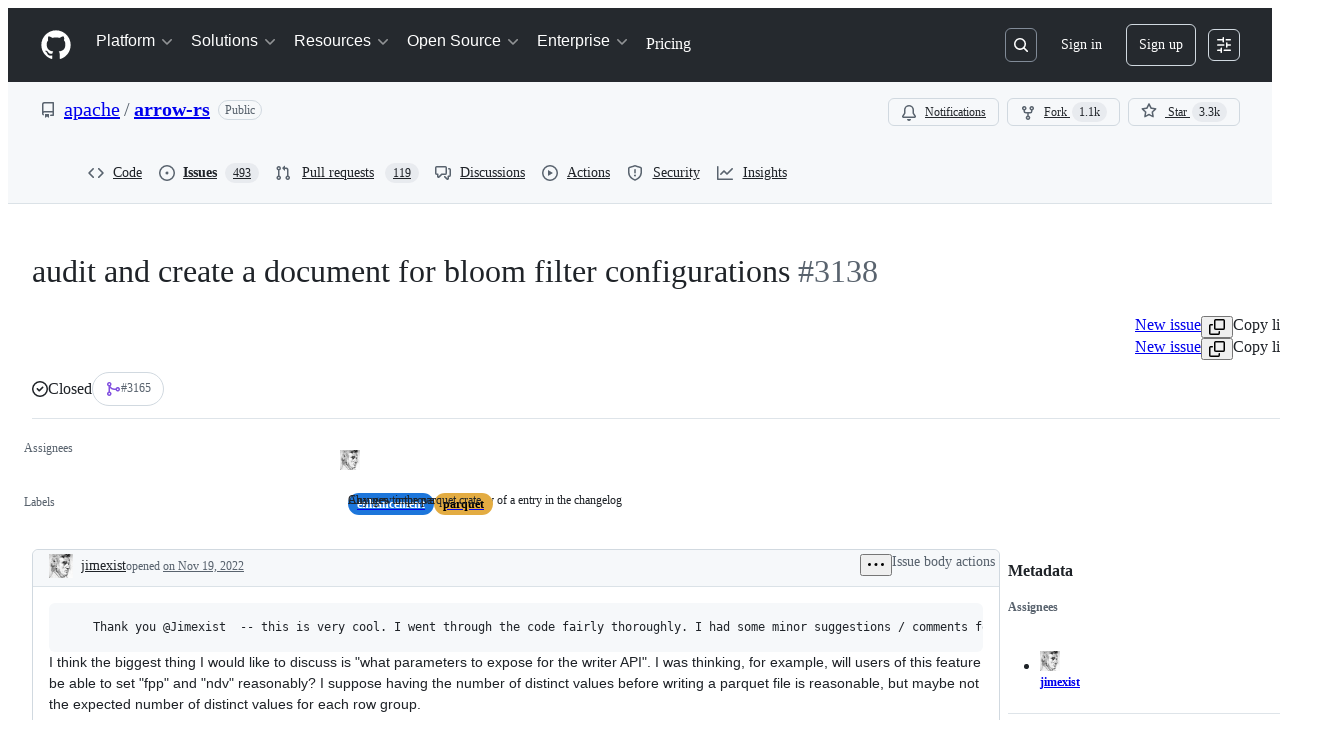

--- FILE ---
content_type: text/plain; charset=utf-8
request_url: https://github.com/_graphql?body=%7B%22persistedQueryName%22%3A%22IssueViewerSecondaryViewQuery%22%2C%22query%22%3A%2215ed3836c8be7f5653b68f1a4af9d648%22%2C%22variables%22%3A%7B%22markAsRead%22%3Atrue%2C%22number%22%3A3138%2C%22owner%22%3A%22apache%22%2C%22repo%22%3A%22arrow-rs%22%7D%7D
body_size: 1301
content:
{"data":{"repository":{"issue":{"id":"I_kwDOFWSkgs5WzFhl","isTransferInProgress":false,"parent":null,"viewerCanReopen":false,"viewerCanClose":false,"authorAssociation":"MEMBER","discussion":null,"repository":{"slashCommandsEnabled":false,"codeOfConductFileUrl":"https://github.com/apache/arrow-rs/blob/main/CODE_OF_CONDUCT.md","securityPolicyUrl":"https://github.com/apache/arrow-rs/security/policy","contributingFileUrl":"https://github.com/apache/arrow-rs/blob/main/CONTRIBUTING.md","supportFileUrl":null,"id":"MDEwOlJlcG9zaXRvcnkzNTg5MTcyNTA=","databaseId":358917250,"name":"arrow-rs","owner":{"__typename":"Organization","login":"apache","id":"MDEyOk9yZ2FuaXphdGlvbjQ3MzU5","enterprise":null},"nameWithOwner":"apache/arrow-rs","isArchived":false,"viewerCanPinIssues":false,"viewerCopilotCodingAgentEligibility":null,"isPrivate":false,"visibility":"PUBLIC","viewerCanPush":false},"title":"audit and create a document for bloom filter configurations","number":3138,"databaseId":1456232549,"linkedBranches":{"nodes":[]},"closedByPullRequestsReferences":{"nodes":[{"id":"PR_kwDOFWSkgs5DiBnv","url":"https://github.com/apache/arrow-rs/pull/3165","number":3165,"title":"bloom filter part IV: adjust writer properties, bloom filter properties, and incorporate into column encoder","state":"MERGED","isDraft":false,"isInMergeQueue":false,"createdAt":"2022-11-23T07:23:08Z","repository":{"id":"MDEwOlJlcG9zaXRvcnkzNTg5MTcyNTA=","name":"arrow-rs","nameWithOwner":"apache/arrow-rs","owner":{"id":"MDEyOk9yZ2FuaXphdGlvbjQ3MzU5","login":"apache","__typename":"Organization"}},"__typename":"PullRequest"}]},"linkedPullRequests":{"nodes":[{"repository":{"nameWithOwner":"apache/arrow-rs","id":"MDEwOlJlcG9zaXRvcnkzNTg5MTcyNTA=","name":"arrow-rs","owner":{"__typename":"Organization","login":"apache","id":"MDEyOk9yZ2FuaXphdGlvbjQ3MzU5"}},"state":"MERGED","isDraft":false,"url":"https://github.com/apache/arrow-rs/pull/3165","number":3165,"id":"PR_kwDOFWSkgs5DiBnv"}]},"viewerCanLinkBranches":false,"topBlockedBy":{"nodes":[],"pageInfo":{"hasNextPage":false}},"topBlocking":{"nodes":[],"pageInfo":{"hasNextPage":false}},"issueDependenciesSummary":{"blockedBy":0,"blocking":0},"viewerCanUpdateMetadata":false,"threadSubscriptionChannel":null,"viewerThreadSubscriptionFormAction":"NONE","viewerCustomSubscriptionEvents":[],"participants":{"nodes":[{"__typename":"User","id":"MDQ6VXNlcjQ5MDY3Mw==","login":"alamb","name":"Andrew Lamb","profileResourcePath":"/alamb","avatarUrl":"https://avatars.githubusercontent.com/u/490673?s=64&u=9c7f2de0d79f99181cdf9009acf84a5c40372f72&v=4"},{"__typename":"User","id":"MDQ6VXNlcjYyMjc4OQ==","login":"jimexist","name":"Jiayu Liu","profileResourcePath":"/jimexist","avatarUrl":"https://avatars.githubusercontent.com/u/622789?s=64&v=4"}],"totalCount":2},"viewerCanConvertToDiscussion":false,"viewerCanDelete":false,"viewerCanTransfer":false,"viewerCanType":false,"viewerCanLock":false,"suggestedActors":{"nodes":[{"__typename":"User","__isActor":"User","id":"MDQ6VXNlcjQ5MDY3Mw==","login":"alamb","name":"Andrew Lamb","profileResourcePath":"/alamb","avatarUrl":"https://avatars.githubusercontent.com/u/490673?s=64&u=9c7f2de0d79f99181cdf9009acf84a5c40372f72&v=4","__isNode":"User"},{"__typename":"User","__isActor":"User","id":"MDQ6VXNlcjYyMjc4OQ==","login":"jimexist","name":"Jiayu Liu","profileResourcePath":"/jimexist","avatarUrl":"https://avatars.githubusercontent.com/u/622789?s=64&v=4","__isNode":"User"}]},"taskListSummary":{"itemCount":0,"completeCount":0},"tasklistBlocksCompletion":null,"trackedInIssues":{"nodes":[],"totalCount":0},"__isComment":"Issue","viewerCanReadUserContentEdits":true,"lastEditedAt":null,"lastUserContentEdit":null,"showSpammyBadge":false,"viewerCanReport":false,"viewerCanReportToMaintainer":false,"viewerCanBlockFromOrg":false,"viewerCanUnblockFromOrg":false,"subIssues":{"nodes":[]},"subIssuesConnection":{"totalCount":0},"projectItemsNext":{"edges":[],"pageInfo":{"endCursor":null,"hasNextPage":false}},"milestone":null,"state":"CLOSED","blockedBy":{"nodes":[]}},"id":"MDEwOlJlcG9zaXRvcnkzNTg5MTcyNTA="}}}

--- FILE ---
content_type: application/javascript
request_url: https://github.githubassets.com/assets/43771-70e493bfe06e.js
body_size: 10130
content:
(globalThis.webpackChunk_github_ui_github_ui=globalThis.webpackChunk_github_ui_github_ui||[]).push([[43539,43771,45786],{241:(e,t,n)=>{"use strict";n.d(t,{A:()=>r});let r=n(41917).A.Symbol},9802:(e,t,n)=>{"use strict";n.d(t,{e:()=>i});var r=n(83592);function i(e){return(0,r.s)(e,Date.now())}},18679:(e,t,n)=>{"use strict";n.d(t,{s:()=>AnalyticsClient});let r=["utm_source","utm_medium","utm_campaign","utm_term","utm_content","scid"];var i=n(36301);let AnalyticsClient=class AnalyticsClient{constructor(e){this.options=e}get collectorUrl(){return this.options.collectorUrl}get clientId(){return this.options.clientId?this.options.clientId:(0,i.y)()}createEvent(e){return{page:location.href,title:document.title,context:{...this.options.baseContext,...function(){let e={};try{for(let[t,n]of new URLSearchParams(window.location.search)){let i=t.toLowerCase();r.includes(i)&&(e[i]=n)}return e}catch(e){return{}}}(),...e}}}sendPageView(e){let t=this.createEvent(e);this.send({page_views:[t]})}sendEvent(e,t){let n={...this.createEvent(t),type:e};this.send({events:[n]})}send({page_views:e,events:t}){let n=JSON.stringify({client_id:this.clientId,page_views:e,events:t,request_context:{referrer:function(){let e;try{e=window.top.document.referrer}catch(t){if(window.parent)try{e=window.parent.document.referrer}catch(e){}}return""===e&&(e=document.referrer),e}(),user_agent:navigator.userAgent,screen_resolution:function(){try{return`${screen.width}x${screen.height}`}catch(e){return"unknown"}}(),browser_resolution:function(){let e=0,t=0;try{return"number"==typeof window.innerWidth?(t=window.innerWidth,e=window.innerHeight):null!=document.documentElement&&null!=document.documentElement.clientWidth?(t=document.documentElement.clientWidth,e=document.documentElement.clientHeight):null!=document.body&&null!=document.body.clientWidth&&(t=document.body.clientWidth,e=document.body.clientHeight),`${t}x${e}`}catch(e){return"unknown"}}(),browser_languages:navigator.languages?navigator.languages.join(","):navigator.language||"",pixel_ratio:window.devicePixelRatio,timestamp:Date.now(),tz_seconds:-60*new Date().getTimezoneOffset()}});try{if(navigator.sendBeacon)return void navigator.sendBeacon(this.collectorUrl,n)}catch{}fetch(this.collectorUrl,{method:"POST",cache:"no-cache",headers:{"Content-Type":"application/json"},body:n,keepalive:!1})}}},23125:(e,t,n)=>{"use strict";n.d(t,{A:()=>c});var r=n(23149),i=n(41917);let o=function(){return i.A.Date.now()};var l=n(71946),a=Math.max,s=Math.min;let c=function(e,t,n){var i,c,u,d,h,f,p=0,m=!1,g=!1,y=!0;if("function"!=typeof e)throw TypeError("Expected a function");function _(t){var n=i,r=c;return i=c=void 0,p=t,d=e.apply(r,n)}function b(e){var n=e-f,r=e-p;return void 0===f||n>=t||n<0||g&&r>=u}function w(){var e,n,r,i=o();if(b(i))return x(i);h=setTimeout(w,(e=i-f,n=i-p,r=t-e,g?s(r,u-n):r))}function x(e){return(h=void 0,y&&i)?_(e):(i=c=void 0,d)}function E(){var e,n=o(),r=b(n);if(i=arguments,c=this,f=n,r){if(void 0===h)return p=e=f,h=setTimeout(w,t),m?_(e):d;if(g)return clearTimeout(h),h=setTimeout(w,t),_(f)}return void 0===h&&(h=setTimeout(w,t)),d}return t=(0,l.A)(t)||0,(0,r.A)(n)&&(m=!!n.leading,u=(g="maxWait"in n)?a((0,l.A)(n.maxWait)||0,t):u,y="trailing"in n?!!n.trailing:y),E.cancel=function(){void 0!==h&&clearTimeout(h),p=0,i=f=c=h=void 0},E.flush=function(){return void 0===h?d:x(o())},E}},23149:(e,t,n)=>{"use strict";n.d(t,{A:()=>r});let r=function(e){var t=typeof e;return null!=e&&("object"==t||"function"==t)}},23224:(e,t,n)=>{"use strict";n.d(t,{A:()=>l});var r=n(91251),i=/[\\^$.*+?()[\]{}|]/g,o=RegExp(i.source);let l=function(e){return(e=(0,r.A)(e))&&o.test(e)?e.replace(i,"\\$&"):e}},31635:(e,t,n)=>{"use strict";n.d(t,{AQ:()=>l,Cg:()=>i,Me:()=>a,N3:()=>o,Tt:()=>r,xN:()=>s});function r(e,t){var n={};for(var r in e)Object.prototype.hasOwnProperty.call(e,r)&&0>t.indexOf(r)&&(n[r]=e[r]);if(null!=e&&"function"==typeof Object.getOwnPropertySymbols)for(var i=0,r=Object.getOwnPropertySymbols(e);i<r.length;i++)0>t.indexOf(r[i])&&Object.prototype.propertyIsEnumerable.call(e,r[i])&&(n[r[i]]=e[r[i]]);return n}function i(e,t,n,r){var i,o=arguments.length,l=o<3?t:null===r?r=Object.getOwnPropertyDescriptor(t,n):r;if("object"==typeof Reflect&&"function"==typeof Reflect.decorate)l=Reflect.decorate(e,t,n,r);else for(var a=e.length-1;a>=0;a--)(i=e[a])&&(l=(o<3?i(l):o>3?i(t,n,l):i(t,n))||l);return o>3&&l&&Object.defineProperty(t,n,l),l}function o(e){return this instanceof o?(this.v=e,this):new o(e)}function l(e,t,n){if(!Symbol.asyncIterator)throw TypeError("Symbol.asyncIterator is not defined.");var r,i=n.apply(e,t||[]),l=[];return r=Object.create(("function"==typeof AsyncIterator?AsyncIterator:Object).prototype),a("next"),a("throw"),a("return",function(e){return function(t){return Promise.resolve(t).then(e,u)}}),r[Symbol.asyncIterator]=function(){return this},r;function a(e,t){i[e]&&(r[e]=function(t){return new Promise(function(n,r){l.push([e,t,n,r])>1||s(e,t)})},t&&(r[e]=t(r[e])))}function s(e,t){try{var n;(n=i[e](t)).value instanceof o?Promise.resolve(n.value.v).then(c,u):d(l[0][2],n)}catch(e){d(l[0][3],e)}}function c(e){s("next",e)}function u(e){s("throw",e)}function d(e,t){e(t),l.shift(),l.length&&s(l[0][0],l[0][1])}}function a(e){var t,n;return t={},r("next"),r("throw",function(e){throw e}),r("return"),t[Symbol.iterator]=function(){return this},t;function r(r,i){t[r]=e[r]?function(t){return(n=!n)?{value:o(e[r](t)),done:!1}:i?i(t):t}:i}}function s(e){if(!Symbol.asyncIterator)throw TypeError("Symbol.asyncIterator is not defined.");var t,n=e[Symbol.asyncIterator];return n?n.call(e):(e=function(e){var t="function"==typeof Symbol&&Symbol.iterator,n=t&&e[t],r=0;if(n)return n.call(e);if(e&&"number"==typeof e.length)return{next:function(){return e&&r>=e.length&&(e=void 0),{value:e&&e[r++],done:!e}}};throw TypeError(t?"Object is not iterable.":"Symbol.iterator is not defined.")}(e),t={},r("next"),r("throw"),r("return"),t[Symbol.asyncIterator]=function(){return this},t);function r(n){t[n]=e[n]&&function(t){return new Promise(function(r,i){var o,l,a;o=r,l=i,a=(t=e[n](t)).done,Promise.resolve(t.value).then(function(e){o({value:e,done:a})},l)})}}}"function"==typeof SuppressedError&&SuppressedError},34052:(e,t,n)=>{"use strict";var r=n(9963),i=n(41241),o=n(90007).loadQuery,l=n(13635),a=n(50456),s=n(40121),c=n(7360),u=n(73720),d=n(42695),h=n(15940),f=n(39420),p=n(6505),m=n(71517),g=n(7058),y=n(53386),_=n(91529),b=n(69487);e.exports={ConnectionHandler:b.ConnectionHandler,applyOptimisticMutation:b.applyOptimisticMutation,commitLocalUpdate:b.commitLocalUpdate,commitMutation:b.commitMutation,graphql:b.graphql,readInlineData:b.readInlineData,requestSubscription:b.requestSubscription,EntryPointContainer:r,RelayEnvironmentProvider:a,ProfilerContext:l,fetchQuery:b.fetchQuery,loadQuery:o,loadEntryPoint:i,useFragment:c,useLazyLoadQuery:u,useEntryPointLoader:s,useQueryLoader:p,useMutation:d,usePaginationFragment:h,usePreloadedQuery:f,useRefetchableFragment:m,useRelayEnvironment:g,useSubscribeToInvalidationState:y,useSubscription:_}},34784:(e,t,n)=>{e.exports=n(34052)},37732:(e,t,n)=>{"use strict";n.d(t,{a:()=>l});let r=new Set(["children","localName","ref","style","className"]),i=new WeakMap,o=(e,t,n,r,o)=>{let l,a,s=null==o?void 0:o[t];void 0===s||n===r?null==n&&t in HTMLElement.prototype?e.removeAttribute(t):e[t]=n:(void 0===(l=i.get(e))&&i.set(e,l=new Map),a=l.get(s),void 0!==n?void 0===a?(l.set(s,a={handleEvent:n}),e.addEventListener(s,a)):a.handleEvent=n:void 0!==a&&(l.delete(s),e.removeEventListener(s,a)))};function l(e=window.React,t,n,i,a){let s,c,u;void 0===t?({tagName:c,elementClass:u,events:i,displayName:a}=e,s=e.react):(s=e,u=n,c=t);let d=s.Component,h=s.createElement,f=new Set(Object.keys(null!=i?i:{}));let v=class v extends d{constructor(){super(...arguments),this.o=null}t(e){if(null!==this.o)for(let t in this.i)o(this.o,t,this.props[t],e?e[t]:void 0,i)}componentDidMount(){var e;this.t(),null==(e=this.o)||e.removeAttribute("defer-hydration")}componentDidUpdate(e){this.t(e)}render(){let{_$Gl:e,...t}=this.props;this.h!==e&&(this.u=t=>{null!==e&&("function"==typeof e?e(t):e.current=t),this.o=t,this.h=e}),this.i={};let n={ref:this.u};for(let[e,i]of Object.entries(t))r.has(e)?n["className"===e?"class":e]=i:f.has(e)||e in u.prototype?this.i[e]=i:n[e]=i;return n.suppressHydrationWarning=!0,h(c,n)}};v.displayName=null!=a?a:u.name;let p=s.forwardRef((e,t)=>h(v,{...e,_$Gl:t},null==e?void 0:e.children));return p.displayName=v.displayName,p}},41917:(e,t,n)=>{"use strict";n.d(t,{A:()=>o});var r=n(72136),i="object"==typeof self&&self&&self.Object===Object&&self;let o=r.A||i||Function("return this")()},47990:(e,t,n)=>{"use strict";function r(e,t,n){return Math.min(Math.max(e,n),t)}n.d(t,{BT:()=>m,Du:()=>i});let ColorError=class ColorError extends Error{constructor(e){super(`Failed to parse color: "${e}"`)}};function i(e){if("string"!=typeof e)throw new ColorError(e);if("transparent"===e.trim().toLowerCase())return[0,0,0,0];let t=e.trim();t=h.test(e)?function(e){let t=l[function(e){let t=5381,n=e.length;for(;n;)t=33*t^e.charCodeAt(--n);return(t>>>0)%2341}(e.toLowerCase().trim())];if(!t)throw new ColorError(e);return`#${t}`}(e):e;let n=s.exec(t);if(n){let e=Array.from(n).slice(1);return[...e.slice(0,3).map(e=>parseInt(a(e,2),16)),parseInt(a(e[3]||"f",2),16)/255]}let i=c.exec(t);if(i){let e=Array.from(i).slice(1);return[...e.slice(0,3).map(e=>parseInt(e,16)),parseInt(e[3]||"ff",16)/255]}let o=u.exec(t);if(o){let e=Array.from(o).slice(1);return[...e.slice(0,3).map(e=>parseInt(e,10)),parseFloat(e[3]||"1")]}let f=d.exec(t);if(f){let[t,n,i,o]=Array.from(f).slice(1).map(parseFloat);if(r(0,100,n)!==n||r(0,100,i)!==i)throw new ColorError(e);return[...p(t,n,i),Number.isNaN(o)?1:o]}throw new ColorError(e)}let o=e=>parseInt(e.replace(/_/g,""),36),l="1q29ehhb 1n09sgk7 1kl1ekf_ _yl4zsno 16z9eiv3 1p29lhp8 _bd9zg04 17u0____ _iw9zhe5 _to73___ _r45e31e _7l6g016 _jh8ouiv _zn3qba8 1jy4zshs 11u87k0u 1ro9yvyo 1aj3xael 1gz9zjz0 _3w8l4xo 1bf1ekf_ _ke3v___ _4rrkb__ 13j776yz _646mbhl _nrjr4__ _le6mbhl 1n37ehkb _m75f91n _qj3bzfz 1939yygw 11i5z6x8 _1k5f8xs 1509441m 15t5lwgf _ae2th1n _tg1ugcv 1lp1ugcv 16e14up_ _h55rw7n _ny9yavn _7a11xb_ 1ih442g9 _pv442g9 1mv16xof 14e6y7tu 1oo9zkds 17d1cisi _4v9y70f _y98m8kc 1019pq0v 12o9zda8 _348j4f4 1et50i2o _8epa8__ _ts6senj 1o350i2o 1mi9eiuo 1259yrp0 1ln80gnw _632xcoy 1cn9zldc _f29edu4 1n490c8q _9f9ziet 1b94vk74 _m49zkct 1kz6s73a 1eu9dtog _q58s1rz 1dy9sjiq __u89jo3 _aj5nkwg _ld89jo3 13h9z6wx _qa9z2ii _l119xgq _bs5arju 1hj4nwk9 1qt4nwk9 1ge6wau6 14j9zlcw 11p1edc_ _ms1zcxe _439shk6 _jt9y70f _754zsow 1la40eju _oq5p___ _x279qkz 1fa5r3rv _yd2d9ip _424tcku _8y1di2_ _zi2uabw _yy7rn9h 12yz980_ __39ljp6 1b59zg0x _n39zfzp 1fy9zest _b33k___ _hp9wq92 1il50hz4 _io472ub _lj9z3eo 19z9ykg0 _8t8iu3a 12b9bl4a 1ak5yw0o _896v4ku _tb8k8lv _s59zi6t _c09ze0p 1lg80oqn 1id9z8wb _238nba5 1kq6wgdi _154zssg _tn3zk49 _da9y6tc 1sg7cv4f _r12jvtt 1gq5fmkz 1cs9rvci _lp9jn1c _xw1tdnb 13f9zje6 16f6973h _vo7ir40 _bt5arjf _rc45e4t _hr4e100 10v4e100 _hc9zke2 _w91egv_ _sj2r1kk 13c87yx8 _vqpds__ _ni8ggk8 _tj9yqfb 1ia2j4r4 _7x9b10u 1fc9ld4j 1eq9zldr _5j9lhpx _ez9zl6o _md61fzm".split(" ").reduce((e,t)=>{let n=o(t.substring(0,3)),r=o(t.substring(3)).toString(16),i="";for(let e=0;e<6-r.length;e++)i+="0";return e[n]=`${i}${r}`,e},{}),a=(e,t)=>Array.from(Array(t)).map(()=>e).join(""),s=RegExp(`^#${a("([a-f0-9])",3)}([a-f0-9])?$`,"i"),c=RegExp(`^#${a("([a-f0-9]{2})",3)}([a-f0-9]{2})?$`,"i"),u=RegExp(`^rgba?\\(\\s*(\\d+)\\s*${a(",\\s*(\\d+)\\s*",2)}(?:,\\s*([\\d.]+))?\\s*\\)$`,"i"),d=/^hsla?\(\s*([\d.]+)\s*,\s*([\d.]+)%\s*,\s*([\d.]+)%(?:\s*,\s*([\d.]+))?\s*\)$/i,h=/^[a-z]+$/i,f=e=>Math.round(255*e),p=(e,t,n)=>{let r=n/100;if(0===t)return[r,r,r].map(f);let i=(e%360+360)%360/60,o=t/100*(1-Math.abs(2*r-1)),l=o*(1-Math.abs(i%2-1)),a=0,s=0,c=0;i>=0&&i<1?(a=o,s=l):i>=1&&i<2?(a=l,s=o):i>=2&&i<3?(s=o,c=l):i>=3&&i<4?(s=l,c=o):i>=4&&i<5?(a=l,c=o):i>=5&&i<6&&(a=o,c=l);let u=r-o/2;return[a+u,s+u,c+u].map(f)};function m(e){let[t,n,r,o]=i(e).map((e,t)=>3===t?e:e/255),l=Math.max(t,n,r),a=Math.min(t,n,r),s=(l+a)/2;if(l===a)return[0,0,s,o];let c=l-a;return[60*(t===l?(n-r)/c+6*(n<r):n===l?(r-t)/c+2:(t-n)/c+4),s>.5?c/(2-l-a):c/(l+a),s,o]}},50515:(e,t,n)=>{"use strict";n.d(t,{JC:()=>_,KK:()=>SequenceTracker,Vy:()=>l,ai:()=>y,rd:()=>u});let Leaf=class Leaf{constructor(e){this.children=[],this.parent=e}delete(e){let t=this.children.indexOf(e);return -1!==t&&(this.children=this.children.slice(0,t).concat(this.children.slice(t+1)),0===this.children.length&&this.parent.delete(this),!0)}add(e){return this.children.push(e),this}};let RadixTrie=class RadixTrie{constructor(e){this.parent=null,this.children={},this.parent=e||null}get(e){return this.children[e]}insert(e){let t=this;for(let n=0;n<e.length;n+=1){let r=e[n],i=t.get(r);if(n===e.length-1)return i instanceof RadixTrie&&(t.delete(i),i=null),i||(i=new Leaf(t),t.children[r]=i),i;i instanceof Leaf&&(i=null),i||(i=new RadixTrie(t),t.children[r]=i),t=i}return t}delete(e){for(let t in this.children)if(this.children[t]===e){let e=delete this.children[t];return 0===Object.keys(this.children).length&&this.parent&&this.parent.delete(this),e}return!1}};let r={"\xa1":"1","\u2122":"2","\xa3":"3","\xa2":"4","\u221E":"5","\xa7":"6","\xb6":"7","\u2022":"8","\xaa":"9","\xba":"0","\u2013":"-","\u2260":"=","\u2044":"!","\u20AC":"@","\u2039":"#","\u203A":"$",\uFB01:"%",\uFB02:"^","\u2021":"&","\xb0":"*","\xb7":"(","\u201A":")","\u2014":"_","\xb1":"+",\u0153:"q","\u2211":"w","\xae":"r","\u2020":"t","\xa5":"y","\xf8":"o",\u03C0:"p","\u201C":"[","\u2018":"]","\xab":"\\",\u0152:"Q","\u201E":"W","\xb4":"E","\u2030":"R",\u02C7:"T","\xc1":"Y","\xa8":"U",\u02C6:"I","\xd8":"O","\u220F":"P","\u201D":"{","\u2019":"}","\xbb":"|","\xe5":"a","\xdf":"s","\u2202":"d",\u0192:"f","\xa9":"g","\u02D9":"h","\u2206":"j","\u02DA":"k","\xac":"l","\u2026":";","\xe6":"'","\xc5":"A","\xcd":"S","\xce":"D","\xcf":"F","\u02DD":"G","\xd3":"H","\xd4":"J","\uF8FF":"K","\xd2":"L","\xda":":","\xc6":'"',\u03A9:"z","\u2248":"x","\xe7":"c","\u221A":"v","\u222B":"b","\xb5":"m","\u2264":",","\u2265":".","\xf7":"/","\xb8":"Z","\u02DB":"X","\xc7":"C","\u25CA":"V",\u0131:"B","\u02DC":"N","\xc2":"M","\xaf":"<","\u02D8":">","\xbf":"?"},i={"`":"~",1:"!",2:"@",3:"#",4:"$",5:"%",6:"^",7:"&",8:"*",9:"(",0:")","-":"_","=":"+","[":"{","]":"}","\\":"|",";":":","'":'"',",":"<",".":">","/":"?",q:"Q",w:"W",e:"E",r:"R",t:"T",y:"Y",u:"U",i:"I",o:"O",p:"P",a:"A",s:"S",d:"D",f:"F",g:"G",h:"H",j:"J",k:"K",l:"L",z:"Z",x:"X",c:"C",v:"V",b:"B",n:"N",m:"M"},o={" ":"Space","+":"Plus"};function l(e,t=navigator.platform){var n,s,u;let{ctrlKey:d,altKey:h,metaKey:f,shiftKey:p,key:m}=e,g=[];for(let[e,t]of[d,h,f,p].entries())t&&g.push(a[e]);if(!a.includes(m)){let e=g.includes("Alt")&&c.test(t)&&null!=(n=r[m])?n:m,l=g.includes("Shift")&&c.test(t)&&null!=(s=i[e])?s:e,a=null!=(u=o[l])?u:l;g.push(a)}return g.join("+")}let a=["Control","Alt","Meta","Shift"];function s(e,t){let n,r,i;{var o,l,a,s=(o=e,l=t,r="undefined"==typeof window?void 0:window,i=c.test(null!=(a=null!=l?l:null==r?void 0:r.navigator.platform)?a:"")?"Meta":"Control",n=o.replace("Mod",i));let u=s.split("+").pop(),d=[];for(let e of["Control","Alt","Meta","Shift"])s.includes(e)&&d.push(e);return u&&d.push(u),d.join("+")}}let c=/Mac|iPod|iPhone|iPad/i;let SequenceTracker=class SequenceTracker{constructor({onReset:e}={}){this._path=[],this.timer=null,this.onReset=e}get path(){return this._path}get sequence(){return this._path.join(" ")}registerKeypress(e){this._path=[...this._path,l(e)],this.startTimer()}reset(){var e;this.killTimer(),this._path=[],null==(e=this.onReset)||e.call(this)}killTimer(){null!=this.timer&&window.clearTimeout(this.timer),this.timer=null}startTimer(){this.killTimer(),this.timer=window.setTimeout(()=>this.reset(),SequenceTracker.CHORD_TIMEOUT)}};function u(e){return e.split(" ").map(e=>s(e)).join(" ")}function d(e){if(!(e instanceof HTMLElement))return!1;let t=e.nodeName.toLowerCase(),n=(e.getAttribute("type")||"").toLowerCase();return"select"===t||"textarea"===t||"input"===t&&"submit"!==n&&"reset"!==n&&"checkbox"!==n&&"radio"!==n&&"file"!==n||e.isContentEditable}SequenceTracker.CHORD_TIMEOUT=1500;let h=new RadixTrie,f=new WeakMap,p=h,m=new SequenceTracker({onReset(){p=h}});function g(e){if(e.defaultPrevented||!(e.target instanceof Node))return;if(d(e.target)){let t=e.target;if(!t.id||!t.ownerDocument.querySelector(`[data-hotkey-scope="${t.id}"]`))return}let t=p.get(l(e));if(!t)return void m.reset();if(m.registerKeypress(e),p=t,t instanceof Leaf){let r,i=e.target,o=!1,l=d(i);for(let e=t.children.length-1;e>=0;e-=1){let n=(r=t.children[e]).getAttribute("data-hotkey-scope");if(!l&&!n||l&&i.id===n){o=!0;break}}if(r&&o){var n;let t;n=r,t=new CustomEvent("hotkey-fire",{cancelable:!0,detail:{path:m.path}}),n.dispatchEvent(t)&&(d(n)?n.focus():n.click()),e.preventDefault()}m.reset()}}function y(e,t){0===Object.keys(h.children).length&&document.addEventListener("keydown",g);let n=(function(e){let t=[],n=[""],r=!1;for(let i=0;i<e.length;i++){if(r&&","===e[i]){t.push(n),n=[""],r=!1;continue}if(" "===e[i]){n.push(""),r=!1;continue}r="+"!==e[i],n[n.length-1]+=e[i]}return t.push(n),t.map(e=>e.map(e=>s(e)).filter(e=>""!==e)).filter(e=>e.length>0)})(t||e.getAttribute("data-hotkey")||"").map(t=>h.insert(t).add(e));f.set(e,n)}function _(e){let t=f.get(e);if(t&&t.length)for(let n of t)n&&n.delete(e);0===Object.keys(h.children).length&&document.removeEventListener("keydown",g)}},53098:(e,t,n)=>{"use strict";n.d(t,{A:()=>r});let r=function(e){return null!=e&&"object"==typeof e}},61882:(e,t,n)=>{"use strict";n.d(t,{A:()=>o});var r=n(87385),i=n(53098);let o=function(e){return"symbol"==typeof e||(0,i.A)(e)&&"[object Symbol]"==(0,r.A)(e)}},66661:(e,t,n)=>{"use strict";function r(e){let t=e.parentNode;if(null===t||!(t instanceof HTMLElement))throw Error();let n=0;t instanceof HTMLOListElement&&1!==t.start&&(n=t.start-1);let r=t.children;for(let t=0;t<r.length;++t)if(r[t]===e)return n+t;return n}n.d(t,{P:()=>Quote,g:()=>MarkdownQuote});let i=0;function o(e){return e.replace(/&/g,"&amp;").replace(/'/g,"&apos;").replace(/"/g,"&quot;").replace(/</g,"&lt;").replace(/>/g,"&gt;")}let l={INPUT:e=>e instanceof HTMLInputElement&&e.checked?"[x] ":"[ ] ",CODE(e){let t=e.textContent||"";return e.parentNode&&"PRE"===e.parentNode.nodeName?(e.textContent=`\`\`\`
${t.replace(/\n+$/,"")}
\`\`\`

`,e):t.indexOf("`")>=0?`\`\` ${t} \`\``:`\`${t}\``},P(e){let t=document.createElement("p");return t.textContent=(e.textContent||"").replace(/<(\/?)(pre|strong|weak|em)>/g,"\\<$1$2\\>"),t},STRONG:e=>`**${e.textContent||""}**`,EM:e=>`_${e.textContent||""}_`,DEL:e=>`~${e.textContent||""}~`,BLOCKQUOTE(e){let t=(e.textContent||"").trim().replace(/^/gm,"> "),n=document.createElement("pre");return n.textContent=`${t}

`,n},A(e){let t=e.textContent||"",n=e.getAttribute("href");return/^https?:/.test(t)&&t===n?t:n?`[${t}](${n})`:t},IMG(e){let t=e.getAttribute("alt")||"",n=e.getAttribute("src");if(!n)throw Error();let r=e.hasAttribute("width")?` width="${o(e.getAttribute("width")||"")}"`:"",i=e.hasAttribute("height")?` height="${o(e.getAttribute("height")||"")}"`:"";return r||i?`<img alt="${o(t)}"${r}${i} src="${o(n)}">`:`![${t}](${n})`},LI(e){let t,n,o=e.parentNode;if(!o)throw Error();let l="";if(t=e.childNodes[0],n=e.childNodes[1],!t||!(e.childNodes.length<3)||"OL"!==t.nodeName&&"UL"!==t.nodeName||n&&(n.nodeType!==Node.TEXT_NODE||(n.textContent||"").trim()))if("OL"===o.nodeName)if(i>0&&!o.previousSibling){let t=r(e)+i+1;l=`${t}\\. `}else l=`${r(e)+1}. `;else l="* ";let a=l.replace(/\S/g," "),s=(e.textContent||"").trim().replace(/^/gm,a),c=document.createElement("pre");return c.textContent=s.replace(a,l),c},OL(e){let t=document.createElement("li");return t.appendChild(document.createElement("br")),e.append(t),e},H1(e){let t=parseInt(e.nodeName.slice(1));return e.prepend(`${Array(t+1).join("#")} `),e},UL:e=>e};l.UL=l.OL;for(let e=2;e<=6;++e)l[`H${e}`]=l.H1;let Quote=class Quote{constructor(){this.selection=window.getSelection(),this.processSelectionText=e=>e}closest(e){let t=this.range.startContainer,n=t instanceof Element?t:t.parentElement;return n?n.closest(e):null}get active(){var e;return((null==(e=this.selection)?void 0:e.rangeCount)||0)>0}get range(){var e;return(null==(e=this.selection)?void 0:e.rangeCount)?this.selection.getRangeAt(0):new Range}set range(e){var t,n;null==(t=this.selection)||t.removeAllRanges(),null==(n=this.selection)||n.addRange(e)}set processSelectionTextFn(e){this.processSelectionText=e}get selectionText(){var e;return this.processSelectionText((null==(e=this.selection)?void 0:e.toString().trim())||"")}get quotedText(){return`> ${this.selectionText.replace(/\n/g,`
> `)}

`}select(e){this.selection&&(this.selection.removeAllRanges(),this.selection.selectAllChildren(e))}insert(e){e.value?e.value=`${e.value}

${this.quotedText}`:e.value=this.quotedText,e.dispatchEvent(new CustomEvent("change",{bubbles:!0,cancelable:!1})),e.focus(),e.selectionStart=e.value.length,e.scrollTop=e.scrollHeight}};let MarkdownQuote=class MarkdownQuote extends Quote{constructor(e="",t){super(),this.scopeSelector=e,this.callback=t}get selectionText(){var e,t;if(!this.selection)return"";let n=function(e,t){let n=e.startContainer;if(!n||!n.parentNode||!(n.parentNode instanceof HTMLElement))throw Error("the range must start within an HTMLElement");let o=n.parentNode,l=e.cloneContents();if(t){let e=l.querySelector(t);e&&(l=document.createDocumentFragment()).appendChild(e)}i=0;let a=o.closest("li");if(o.closest("pre")){let e=document.createElement("pre");e.appendChild(l),(l=document.createDocumentFragment()).appendChild(e)}else if(a&&a.parentNode&&("OL"===a.parentNode.nodeName&&(i=r(a)),!l.querySelector("li"))){let e=document.createElement("li");if(!a.parentNode)throw Error();let t=document.createElement(a.parentNode.nodeName);e.appendChild(l),t.appendChild(e),(l=document.createDocumentFragment()).appendChild(t)}return l}(this.range,null!=(e=this.scopeSelector)?e:"");null==(t=this.callback)||t.call(this,n);let o=document.createNodeIterator(n,NodeFilter.SHOW_ELEMENT,{acceptNode:e=>e.nodeName in l&&!function(e){if(e instanceof HTMLAnchorElement&&1===e.childNodes.length){let t=e.childNodes[0];if(t instanceof HTMLImageElement)return t.src===e.href}return!1}(e)&&("IMG"===e.nodeName||null!=e.firstChild||"INPUT"===e.nodeName&&e instanceof HTMLInputElement&&"checkbox"===e.type)?NodeFilter.FILTER_ACCEPT:NodeFilter.FILTER_SKIP}),a=[],s=o.nextNode();for(;s;)s instanceof HTMLElement&&a.push(s),s=o.nextNode();for(let e of(a.reverse(),a))e.replaceWith(l[e.nodeName](e));let c=document.body;if(!c)return"";let u=document.createElement("div");u.appendChild(n),u.style.cssText="position:absolute;left:-9999px;",c.appendChild(u);let d="";try{let e=document.createRange();e.selectNodeContents(u),this.selection.removeAllRanges(),this.selection.addRange(e),d=this.selection.toString(),this.selection.removeAllRanges(),e.detach()}finally{c.removeChild(u)}return this.processSelectionText(d.trim())}}},70837:(e,t,n)=>{"use strict";function r(e="ha"){let t,n={};for(let r of Array.from(document.head.querySelectorAll(`meta[name^="${e}-"]`))){let{name:i,content:o}=r,l=i.replace(`${e}-`,"").replace(/-/g,"_");"url"===l?t=o:n[l]=o}if(!t)throw Error(`AnalyticsClient ${e}-url meta tag not found`);return{collectorUrl:t,...Object.keys(n).length>0?{baseContext:n}:{}}}n.d(t,{O:()=>r})},71946:(e,t,n)=>{"use strict";n.d(t,{A:()=>f});var r=/\s/;let i=function(e){for(var t=e.length;t--&&r.test(e.charAt(t)););return t};var o=/^\s+/,l=n(23149),a=n(61882),s=0/0,c=/^[-+]0x[0-9a-f]+$/i,u=/^0b[01]+$/i,d=/^0o[0-7]+$/i,h=parseInt;let f=function(e){if("number"==typeof e)return e;if((0,a.A)(e))return s;if((0,l.A)(e)){var t,n="function"==typeof e.valueOf?e.valueOf():e;e=(0,l.A)(n)?n+"":n}if("string"!=typeof e)return 0===e?e:+e;e=(t=e)?t.slice(0,i(t)+1).replace(o,""):t;var r=u.test(e);return r||d.test(e)?h(e.slice(2),r?2:8):c.test(e)?s:+e}},72136:(e,t,n)=>{"use strict";n.d(t,{A:()=>r});let r="object"==typeof global&&global&&global.Object===Object&&global},77783:(e,t,n)=>{"use strict";let r;function i(e){return new Promise((t,n)=>{e.oncomplete=e.onsuccess=()=>t(e.result),e.onabort=e.onerror=()=>n(e.error)})}function o(e,t){let n;return(r,o)=>(()=>{if(n)return n;let r=indexedDB.open(e);return r.onupgradeneeded=()=>r.result.createObjectStore(t),(n=i(r)).then(e=>{e.onclose=()=>n=void 0},()=>{}),n})().then(e=>o(e.transaction(t,r).objectStore(t)))}function l(){return r||(r=o("keyval-store","keyval")),r}function a(e,t=l()){return t("readonly",t=>i(t.get(e)))}function s(e,t,n=l()){return n("readwrite",n=>(n.put(t,e),i(n.transaction)))}function c(e,t=l()){return t("readwrite",t=>(t.delete(e),i(t.transaction)))}function u(e=l()){return e("readwrite",e=>(e.clear(),i(e.transaction)))}function d(e=l()){return e("readonly",t=>{if(t.getAll&&t.getAllKeys)return Promise.all([i(t.getAllKeys()),i(t.getAll())]).then(([e,t])=>e.map((e,n)=>[e,t[n]]));let n=[];return e("readonly",e=>{var t;return(t=e=>n.push([e.key,e.value]),e.openCursor().onsuccess=function(){this.result&&(t(this.result),this.result.continue())},i(e.transaction)).then(()=>n)})})}n.d(t,{IU:()=>u,Jt:()=>a,hZ:()=>s,jO:()=>d,y$:()=>o,yH:()=>c})},79639:(e,t,n)=>{"use strict";n.d(t,{P:()=>o});var r=n(85551),i=n(40828);function o(e){return(0,r.r)(e,(0,i.e)(Date.now(),1))}},83592:(e,t,n)=>{"use strict";n.d(t,{s:()=>i});var r=n(2642);function i(e,t){let n=(0,r.a)(e),i=(0,r.a)(t);return n.getFullYear()===i.getFullYear()}},87385:(e,t,n)=>{"use strict";n.d(t,{A:()=>d});var r=n(241),i=Object.prototype,o=i.hasOwnProperty,l=i.toString,a=r.A?r.A.toStringTag:void 0;let s=function(e){var t=o.call(e,a),n=e[a];try{e[a]=void 0;var r=!0}catch(e){}var i=l.call(e);return r&&(t?e[a]=n:delete e[a]),i};var c=Object.prototype.toString,u=r.A?r.A.toStringTag:void 0;let d=function(e){return null==e?void 0===e?"[object Undefined]":"[object Null]":u&&u in Object(e)?s(e):c.call(e)}},97286:(e,t,n)=>{"use strict";n.d(t,{I:()=>o});var r=n(1651),i=n(15985);function o(e,t){return(0,i.t)(e,r.$,t)}},98107:(e,t,n)=>{"use strict";n.d(t,{lG:()=>r.l,zY:()=>i.z,XI:()=>m});var r=n(85203),i=n(65729);n(49716);var o=n(55004),l=n(38267),a=n(49539),s=n(74848);let c=(0,l.Ay)(o.A).withConfig({shouldForwardProp:e=>"sx"!==e}).withConfig({displayName:"UnderlinePanels__StyledUnderlinePanels",componentId:"sc-1w35i85-0"})(["",""],a.A),u=({as:e,...t})=>(0,s.jsx)(c,{forwardedAs:e,...t});u.displayName="UnderlinePanels",Object.assign(u,{Tab:o.A.Tab,Panel:o.A.Panel}),u.__SLOT__=o.A.__SLOT__;var d=n(25744);let{Container:h,...f}=d.X,p=(0,l.Ay)(h).withConfig({shouldForwardProp:e=>"sx"!==e}).withConfig({displayName:"DataTable__StyleDataTableContainer",componentId:"sc-qy1ey2-0"})(["",""],a.A),m=Object.assign(d.X,{Container:function({as:e,...t}){return(0,s.jsx)(p,{...t,...e?{forwardedAs:e}:{}})},...f})}}]);
//# sourceMappingURL=43771-406e46b20eb9.js.map